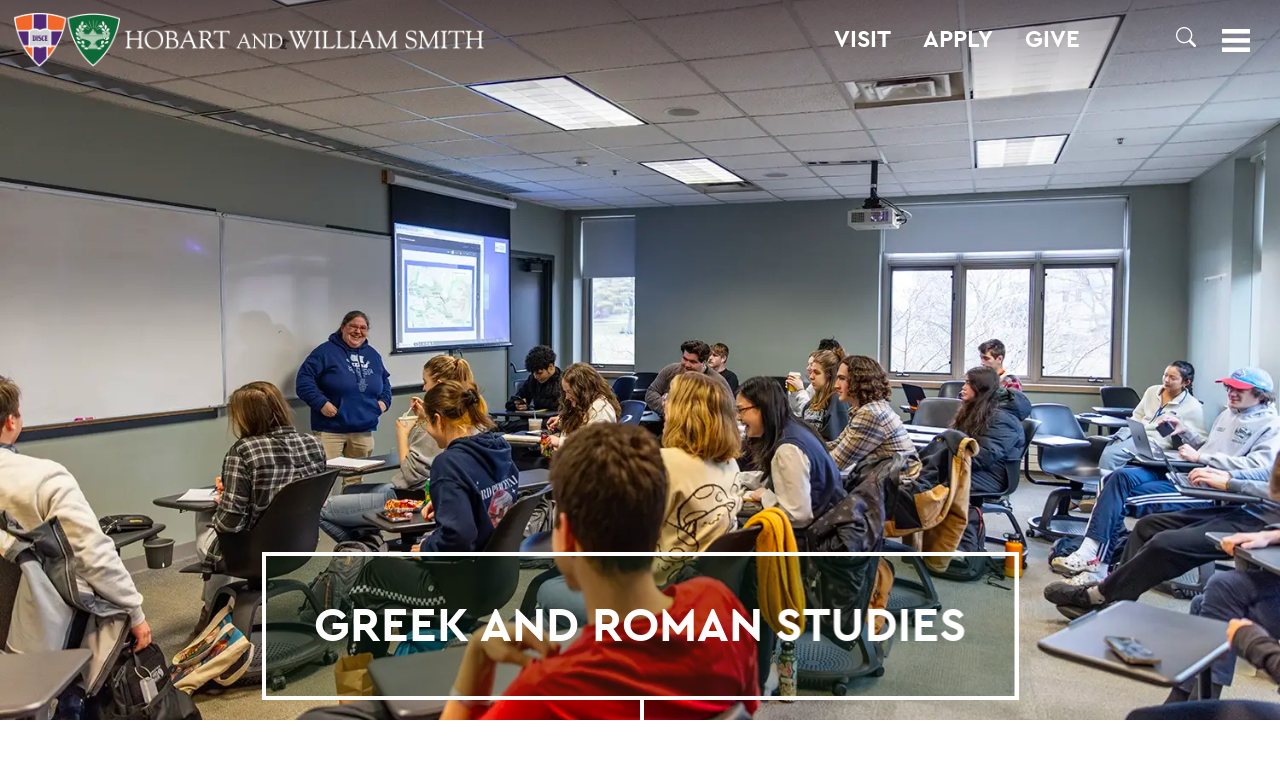

--- FILE ---
content_type: text/html; charset=utf-8
request_url: https://www2.hws.edu/academics/classics/default.aspx
body_size: 15082
content:
<!DOCTYPE HTML><html lang="en"><head><meta charset="UTF-8"><meta http-equiv="x-ua-compatible" content="ie=edge"><meta name="viewport" content="width=device-width, height=device-height, initial-scale=1, user-scalable=0"><title>Greek and Roman Studies | Academics | Hobart and William Smith</title><link rel="canonical" href="https://www.hws.edu/academics/classics/default.aspx"><meta name="Description" content="The Greek and Roman Studies department explores all aspects of the languages and cultures of ancient Greece and Rome, and so much more. Visit us to learn about the program!"><meta name="Keywords" content="greek and roman studies, greek, latin, roman studies, classics, classics program"><!-- OU Search Ignore Start Here --><link rel='stylesheet' href='/_resources/css/normalize.css' type='text/css' media='all' />
<link rel='stylesheet' href='/_resources/css/style.css?v=20210908.2' type='text/css' media='all' />
<script src="/_resources/js/3.5.1/jquery.min.js"></script>
<script src='/_resources/js/jquery-migrate.min.js'></script>
<link rel="stylesheet" href="/_resources/css/lc_lightbox.css" />
<link rel="stylesheet" href="/_resources/skins/minimal.css" />
<link rel="stylesheet" href="/_resources/css/oustyles.css">
<link rel="stylesheet" href="/_resources/css/bootstrap-grid.min.css" />


<link href="https://www.hws.edu/ou-alerts/alerts-config.alerts.css?v=2.1-20220728021614" rel="stylesheet"><!-- OU Search Ignore End Here --><meta property="og:image" content="https://www.hws.edu/images/academics/program-thumbnails/classics-academic.webp"><meta property="og:image:alt" content="Hobart and William Smith Colleges logo"><meta property="og:title" content="Greek and Roman Studies | Academics | Hobart and William Smith"><meta property="og:url" content="https://www.hws.edu/academics/classics/default.aspx"><meta property="og:description" content="The Greek and Roman Studies department explores all aspects of the languages and cultures of ancient Greece and Rome, and so much more. Visit us to learn about the program!"><meta property="og:type" content=""><meta property="og:updated_time" content="2024-10-16T12:36:42.973303441-07:00"><meta name="twitter:card" content="summary_large_image"><meta name="twitter:url" content="https://www.hws.edu/academics/classics/default.aspx"><meta name="twitter:title" content="Greek and Roman Studies | Academics | Hobart and William Smith"><meta name="twitter:description" content="The Greek and Roman Studies department explores all aspects of the languages and cultures of ancient Greece and Rome, and so much more. Visit us to learn about the program!"></head><body><!-- OU Search Ignore Start Here -->	<script>
			document.body.classList.add("preload");		
		</script>
		
		<svg xmlns="http://www.w3.org/2000/svg" style="display: none;">
			
			<symbol id="icon-facebook" viewBox="0 0 12 24">
				<path d="M3,8H0v4H3V24H8V12h3.64L12,8H8V6.33C8,5.38,8.19,5,9.11,5H12V0H8.19C4.6,0,3,1.58,3,4.61Z"/>
			</symbol>
			
			<symbol id="icon-youtube" viewBox="0 0 24 18">
				<path d="M19.61.18C16-.06,8-.06,4.39.18.49.45,0,2.8,0,9s.48,8.55,4.39,8.82c3.6.24,11.62.24,15.22,0C23.51,17.55,24,15.2,24,9S23.52.45,19.61.18ZM9,13V5l8,4Z"/>
			</symbol>
			
			<symbol id="icon-twitter" viewBox="0 0 24 19.5">
				<path d="M18.244 2.25h3.308l-7.227 8.26 8.502 11.24H16.17l-5.214-6.817L4.99 21.75H1.68l7.73-8.835L1.254 2.25H8.08l4.713 6.231zm-1.161 17.52h1.833L7.084 4.126H5.117z"/>
			</symbol>
			
			<symbol id="icon-linkedin" viewBox="0 0 24 24">
				<path d="M19,0H5A5,5,0,0,0,0,5V19a5,5,0,0,0,5,5H19a5,5,0,0,0,5-5V5A5,5,0,0,0,19,0ZM8,19H5V8H8ZM6.5,6.73A1.77,1.77,0,1,1,8.25,5,1.75,1.75,0,0,1,6.5,6.73ZM20,19H17V13.4c0-3.37-4-3.12-4,0V19H10V8h3V9.77c1.4-2.59,7-2.78,7,2.47Z"/>
			</symbol>
			
			<symbol id="icon-instagram" viewBox="0 0 24 24">
				<path d="M12,2.16c3.2,0,3.58,0,4.85.07,3.25.15,4.77,1.69,4.92,4.92.06,1.27.07,1.65.07,4.85s0,3.59-.07,4.85c-.15,3.23-1.66,4.77-4.92,4.92-1.27.06-1.64.07-4.85.07s-3.58,0-4.85-.07c-3.26-.15-4.77-1.7-4.92-4.92-.06-1.27-.07-1.64-.07-4.85s0-3.58.07-4.85C2.38,3.92,3.9,2.38,7.15,2.23,8.42,2.18,8.8,2.16,12,2.16ZM12,0C8.74,0,8.33,0,7.05.07c-4.35.2-6.78,2.62-7,7C0,8.33,0,8.74,0,12S0,15.67.07,17c.2,4.36,2.62,6.78,7,7C8.33,24,8.74,24,12,24s3.67,0,4.95-.07c4.35-.2,6.78-2.62,7-7C24,15.67,24,15.26,24,12s0-3.67-.07-4.95c-.2-4.35-2.62-6.78-7-7C15.67,0,15.26,0,12,0Zm0,5.84A6.16,6.16,0,1,0,18.16,12,6.16,6.16,0,0,0,12,5.84ZM12,16a4,4,0,1,1,4-4A4,4,0,0,1,12,16ZM18.41,4.15a1.44,1.44,0,1,0,1.43,1.44A1.44,1.44,0,0,0,18.41,4.15Z"/>
			</symbol>
			
			<symbol id="icon-tiktok" viewBox="0 0 16 16">
				<path d="M9 0h1.98c.144.715.54 1.617 1.235 2.512C12.895 3.389 13.797 4 15 4v2c-1.753 0-3.07-.814-4-1.829V11a5 5 0 1 1-5-5v2a3 3 0 1 0 3 3V0Z"/>
			</symbol>
			
			<symbol id="icon-search" viewBox="0 0 16 16">
				<path d="M11.742 10.344a6.5 6.5 0 1 0-1.397 1.398h-.001q.044.06.098.115l3.85 3.85a1 1 0 0 0 1.415-1.414l-3.85-3.85a1 1 0 0 0-.115-.1zM12 6.5a5.5 5.5 0 1 1-11 0 5.5 5.5 0 0 1 11 0"/>
			</symbol>
			
		</svg><!-- OU Search Ignore End Here --><div id="page" class=""><!-- OU Search Ignore Start Here --><header id="masthead">
   <div class="banner">
      <h1 id="logo"><a href="/default.aspx"><span class="logo"><img src="/_resources/images/hws-logo-dark.png" alt="Hobart and William Smith Colleges logo"></span><span class="label">Hobart and William Smith Colleges</span></a></h1>
      <nav id="menu">
         <h2><a class="toggle" href="#menu"><span class="icon"><svg id="icon-menu" viewBox="0 0 24 20">
                     <rect id="menu-rect-1" y="16" width="24" height="4"></rect>
                     <rect id="menu-rect-2" y="8" width="24" height="4"></rect>
                     <rect id="menu-rect-3" width="24" height="4"></rect></svg></span><span class="label">Menu</span></a></h2>
         <div id="menus-container">
            <ul id="header-ctas">
               <li><a href="/admissions/visit/">Visit</a></li>
               <li><a href="/admissions/apply/default.aspx">Apply</a></li>
               <li><a href="https://www.givecampus.com/campaigns/10855/donations/new">Give</a></li>
               <li><a href=""></a></li>
               <li><a href=""></a></li>
               <li>
                  <h3><a class="search-toggle" style="border-radius:25px;"><span class="icon"><svg style="max-width:20px; max-height:20px;" id="icon-search2">
                              <use href="#icon-search"></use></svg></span><span class="label"></span></a></h3>
               </li>
            </ul>
            <div id="search-menu" class="collapse">
               <form id="searchForm" method="get" action="/search/default.aspx"><label for="search">What can we help you find?</label><input type="search" name="ousearchq" id="ousearchq" value="" placeholder="What can we help you find?"><input type="submit" name="submit" value="Submit"></form>
            </div>
            <div id="main-menu">
               <ul id="prospects-menu">
                  <li id="abouthws"><a href="#abouthws" class="unfold">About HWS</a><ul>
                        <li style="margin-top: 10px;"><a href="/about/default.aspx">About Home</a></li>
                        <li><a href="/campus-maps.aspx">Campus Map</a></li>
                        <li><a href="/about/#mission">Mission</a></li>
                        <li><a href="/about/history/default.aspx">History</a></li>
                        <li><a href="/about/dei/default.aspx">Belonging, Diversity &amp; Equity</a></li>
                        <li><a href="/centers/default.aspx">HWS Centers</a></li>
                        <li><a href="/about/geneva.aspx">Geneva &amp; the Finger Lakes</a></li>
                        <li><a href="/about/leadership.aspx">HWS Leadership</a></li>
                        <li><a href="/offices/default.aspx">Offices/Administration</a></li>
                     </ul>
                  </li>
                  <li id="academics"><a href="#academics" class="unfold">Academics</a><ul>
                        <li><a href="/academics/default.aspx">Academics Home</a></li>
                        <li><a href="/academics/academic-programs.aspx">Majors &amp; Minors; Pre-Professional &amp; Graduate Programs</a></li>
                        <li><a href="/academics/curriculum.aspx">Curriculum</a></li>
                        <li><a href="/offices/oafa/advising/default.aspx">Advising</a></li>
                        <li><a href="/centers/career-services/default.aspx">Career Services</a></li>
                        <li><a href="/academics/faculty.aspx">Faculty</a></li>
                        <li><a href="/centers/global-education/default.aspx">Global Education</a></li>
                        <li><a href="/offices/deans/default.aspx">HWS Deans' Offices</a></li>
                        <li><a href="/academics/research.aspx">Research and Honors</a></li>
                        <li><a href="/centers/default.aspx">Experiential Education</a></li>
                     </ul>
                  </li>
                  <li id="admissions"><a href="#admissions" class="unfold">Admissions</a><ul>
                        <li><a href="/admissions/default.aspx">Admissions Home</a></li>
                        <li><a href="/admissions/admitted-students/default.aspx">Admitted Student Resources</a></li>
                        <li><a href="/admissions/apply/default.aspx">Apply</a></li>
                        <li><a href="/admissions/visit/">Visit Campus</a></li>
                        <li><a href="/admissions/virtual-visit.aspx">Virtual Visit</a></li>
                        <li><a href="/admissions/request-information.aspx">Request Info Students</a></li>
                        <li><a href="https://apply.hws.edu/register/parent_rfi">Request Info Parents</a></li>
                        <li><a href="/admissions/tuition-scholarships-and-aid/">Financial Aid &amp; Scholarships</a></li>
                        <li><a href="/admissions/staff.aspx">Admissions Team/Contact</a></li>
                     </ul>
                  </li>
                  <li id="athletics"><a href="#athletics" class="unfold">Athletics</a><ul>
                        <li><a href="/athletics.aspx">About Athletics</a></li>
                        <li><a href="/hobart-hockey-2025-champions.aspx">Three-peat! Hobart Hockey Wins 2025 National Championship!</a></li>
                        <li><a href="https://www.hwsathletics.com" target="_blank" rel="noopener">HWS Athletics Website</a></li>
                     </ul>
                  </li>
                  <li id="lifeathws"><a href="#lifeathws" class="unfold">Life at HWS</a><ul>
                        <li><a href="/life-at-hws/default.aspx">Life at HWS Home</a></li>
                        <li><a href="/life-at-hws/wellness/default.aspx">Wellness</a></li>
                        <li><a href="/life-at-hws/dining-at-hws.aspx">Dining</a></li>
                        <li><a href="/about/dei/default.aspx">Belonging, Diversity &amp; Equity</a></li>
                        <li><a href="/offices/student-engagement/default.aspx">Student Engagement</a></li>
                        <li><a href="/offices/recreation/default.aspx">Recreation</a></li>
                        <li><a href="/centers/spiritual-engagement/default.aspx">Spiritual Engagement</a></li>
                     </ul>
                  </li>
                  <li id="news"><a href="#news" class="unfold">News</a><ul>
                        <li><a href="/news/default.aspx">News Home</a></li>
                        <li><a href="/photography/default.aspx">This Week in Photos</a></li>
                        <li><a href="/news/calendar.aspx">Events Calendar</a></li>
                        <li><a href="/offices/president/presidents-forum/default.aspx">President's Forum</a></li>
                     </ul>
                  </li>
                  <p>&nbsp;</p>
               </ul>
               <div id="secondary-menus">
                  <ul id="constituents-menu">
                     <li id="campuscommunity"><a href="#campuscommunity" class="unfold">Campus Community</a><ul>
                           <li><a href="/faculty-landing.aspx">Faculty Landing Page</a></li>
                           <li><a href="/staff-landing.aspx">Staff Landing Page</a></li>
                           <li><a href="/student-landing.aspx">Student Landing Page</a></li>
                           <li>&nbsp;</li>
                        </ul>
                     </li>
                     <li id="alumsfriends"><a href="#alumsfriends" class="unfold">Alums &amp; Friends</a><ul>
                           <li><a href="/alum/default.aspx">Alums &amp; Friends Home</a></li>
                           <li><a href="/alum/involved/default.aspx">Get Involved</a></li>
                           <li><a href="/alum/connected.aspx">Stay Connected</a></li>
                           <li><a href="/alum/events/default.aspx">Events</a></li>
                           <li><a href="/alum/reunion/default.aspx">Reunion</a></li>
                           <li><a href="/alum/give.aspx">Ways to Give</a></li>
                           <li><a href="/alum/annual-fund.aspx">Annual Fund</a></li>
                           <li><a href="/news/news-listing.aspx?search_phrase=&amp;category=Alums">News</a></li>
                           <li><a href="/alum/resources.aspx">Resources</a></li>
                           <li><a href="/alum/honors-and-awards.aspx">Awards &amp; Honors</a></li>
                           <li><a href="/alum/2024-trips/default.aspx">Travel Program</a></li>
                           <li><a href="/alum/staff.aspx">Contact Us</a></li>
                        </ul>
                     </li>
                     <li id="parentsfamilies"><a href="#parentsfamilies" class="unfold">Parents &amp; Families</a><ul>
                           <li><a href="/parents-and-families/default.aspx">Parents &amp; Families Home</a></li>
                           <li><a href="https://hws.formstack.com/forms/parent_information">Stay Connected</a></li>
                           <li><a href="/alum/give.aspx">Ways to Give</a></li>
                           <li><a href="/news/news-listing.aspx?search_phrase=&amp;category=Alums">News</a></li>
                           <li><a href="/parents-and-families/default.aspx#resources">Resources for Parents &amp; Families</a></li>
                           <li><a href="/parents-and-families/default.aspx#campusevents">Events</a></li>
                           <li><a href="/catalogue/calendar.aspx">Academic Calendar</a></li>
                        </ul>
                     </li>
                     <li id="activitiesandeventscalendar">
                        <td><a href="/news/calendar.aspx"><span>ACTIVITIES AND EVENTS CALENDAR</span></a></td>
                     </li>
                     <li id="thisweekinphotos">
                        <td><a href="/photography/default.aspx"><span>THIS WEEK IN PHOTOS</span></a></td>
                     </li>
                     <li id="themellyinstituteforbusiness,innovationandleadership">
                        <td><span><a href="/centers/melly-institute/default.aspx">The Melly Institute<br><span style="font-size: 18px;">For Business, Innovation and Leadership</span></a></span></td>
                     </li>
                     <li id="furthertogether:thecampaignforourthirdcentury">
                        <td><a href="/together/default.aspx"><span>Further Together:<br><span style="font-size: 18px;">The Campaign for Our Third Century</span></span></a></td>
                     </li>
                  </ul>
               </div>
            </div>
         </div>
      </nav>
   </div>
</header><!-- OU Search Ignore End Here --><!-- OU Search Ignore Start Here --><!-- Insert google analytics here -->
<!-- Google tag (gtag.js) -->
<script async src="https://www.googletagmanager.com/gtag/js?id=G-1CSYFFGM52"></script>
<script>
  window.dataLayer = window.dataLayer || [];
  function gtag(){dataLayer.push(arguments);}
  gtag('js', new Date());

  gtag('config', 'G-1CSYFFGM52');
</script>

<!-- Google Tag Manager -->
<script>(function(w,d,s,l,i){w[l]=w[l]||[];w[l].push({'gtm.start':
new Date().getTime(),event:'gtm.js'});var f=d.getElementsByTagName(s)[0],
j=d.createElement(s),dl=l!='dataLayer'?'&l='+l:'';j.async=true;j.src=
'https://www.googletagmanager.com/gtm.js?id='+i+dl;f.parentNode.insertBefore(j,f);
})(window,document,'script','dataLayer','GTM-MQNQ23P');</script>
<!-- End Google Tag Manager —><!-- OU Search Ignore End Here --><div id="content"><div style="position:absolute; top:100px;z-index:100;"></div><header class="page-header scheme-green"><div class="hero"><div class="hero-image"><div class="hero-image-interior" style="background-image: url('/images/academics/classics/greek-and-roman-studies-new-header.webp')"><img src="/images/academics/classics/greek-and-roman-studies-mobile-header.webp" alt="greek"></div></div><h2 class="page-title">Greek and Roman Studies</h2></div><div class="gallery strip"><div class="banner featured" style="background-image: url('/academics/classics/clas-photos/subheader2.jpg')"><img src="/academics/classics/clas-photos/subheader-mobile.jpg" alt="Class"></div></div></header><div id="page-menu" class="scheme-green"><a class="unfold" href="#page-menu"><h3>Jump to:</h3></a><ul><li class="current"><h4><a href="/academics/classics/">Greek and Roman Studies</a></h4><ul><!-- OU Search Ignore Start Here --><li><a href="/academics/classics/faculty.aspx">Faculty Directory</a></li> 
<li><a href="/catalogue/classics.aspx">Curriculum </a></li> 
<li><a href="/academics/classics/default.aspx#student-spotlight">Student Spotlight </a></li> 
<li><a href="/academics/classics/default.aspx#honors-and-research">Honors and Research </a></li> 
<li><a href="/academics/classics/default.aspx#experiential-education">Experiential Education </a></li> 
<li><a href="/academics/classics/default.aspx#global-education">Global Education </a></li> 
<li><a href="/academics/classics/default.aspx#courses">Courses</a></li> 
<li><a href="/academics/classics/default.aspx#alum-impact">Alum Impact </a></li> 
<!-- OU Search Ignore End Here --></ul></li><li class="subpages"></li><li><h4 data-name="default.aspx">Back to:</h4><ul><li><a href="https://www.hws.edu/">Home</a></li><li><a href="https://www.hws.edu/academics/">Academics</a></li><li class="current">Greek and Roman Studies</li></ul></li></ul></div><div class="content scheme-green"><div class="content-interior">
<h3>connecting past to present</h3>
<p style="font-weight: 400;">Explore all aspects of culture and languages of ancient Greece and Rome, their interaction with the rest of the Mediterranean world and their influence today by majoring or minoring in Greek and Roman Studies, Classics, Greek or Latin. You’ll have multiple chances to take courses in the history, learn Greek or Latin and gain insight both about antiquity and about the world in which we live.</p>

<div class="ctas">
<a href="/news/listing/academic-departments/classics.aspx" class="cta">Greek and Roman Studies News</a>
</div>
	
</div></div>
<p>&nbsp;</p><section id="" class="article scheme-purple">
<p><a id="student-spotlight"></a></p>
<div class="content"><h3><span class="kicker">Student Spotlight</span>Shaan Vernenkar '25</h3><div class="content-interior">
<figure class="img float"><img src="/images/academics/classics/vernenkar-shaan-insert.webp" alt="" width=""></figure>
<h4 style="font-weight: 400;"><strong>majors: <em>Greek and Roman Studies, Anthropology</em><br></strong></h4>
<p style="font-weight: 400;"><span>“The Greek and Roman Studies Department at HWS has been a wonderfully close-knit and supportive community that has truly emphasized the importance of an inclusive and interdisciplinary examination of the classical world. Through courses like “Cicero’s Letters and the Fall of the Roman Republic” and “Power, Politics, and Rhetoric in Democratic Athens,” I’ve learned effective leadership, analysis</span><span>, and writing skills from figures of the past and gained a strong foundation applicable to linguistics, political science and history unlike any other.&nbsp;Associate Professor of Greek and Roman Studies James Capreedy has fueled my interests and answered many questions.”</span></p>
</div><td colspan="4" data-name="news-component" data-type="component">&nbsp;</td></div>
</section>
<section id="" class="splash scheme-orange">

	<header>
		<div class="hero">
			<div class="call"><span class="kicker"></span><span>Honors</span></div>
			<div class="hero-image">
				<div class="hero-image-interior" style="background-image: url('/academics/classics/clas-photos/classics-honor-society.webp');"><img src="/academics/classics/clas-photos/classics-honor-society-mobile.webp" alt="Honors"></div>
			</div>
			<h2 class="response">And Research</h2>
		</div>
		<div class="gallery strip">&nbsp;</div>
	</header>

<p><a id="honors-and-research"></a></p>
<div class="content"><div class="content-interior">
<p style="font-weight: 400;">Greek and Roman Studies students looking to engage more in their work can study and complete Honors and research projects in their chosen topic with the guidance of a faculty mentor.</p>
<p style="font-weight: 400;">Past examples of Honors projects include:</p>
<ul>
<li><strong>Deirdre O’Malley ’22</strong>:<em> </em>Of Love and Monsters: Gender and Citizenship in Euripides’ Hippolytos<br><em>Leah Himmelhoch, Adviser</em></li>
<li><strong>Elizabeth M. Fajardo ’20: </strong>Roman Red Sea Trade:<span> </span>An Analysis of Trade in the First and Second Centuries C. E.<br><em>James Capreedy, Adviser</em></li>
<li><strong>Nicholas J. Haydon ’19</strong>: Leadership in Ancient Sparta<br><em>James Capreedy, Adviser</em></li>
</ul>
</div><td colspan="4" data-name="news-component" data-type="component">

<div class="ctas">
<a href="/academics/research.aspx" class="cta">Learn More About Undergraduate Research </a><a href="https://www.etasigmaphi.org/" class="cta">Honorary Society – Eta Pi Chapter</a>
</div>
	
</td></div>
</section>
<section id="" class="article scheme-green">
<p><a id="experiential-education"></a></p>
<div class="content"><h3><span class="kicker">Experiential Education</span>Get Involved</h3><div class="content-interior">
<figure class="img float"><img src="/academics/classics/clas-photos/classics-group.webp" alt="classics" width=""></figure>
<p style="font-weight: 400;">Explore immigration policy shifts at the Intercultural Affairs Center or learn about job opportunities with the Salisbury Center for Career, Professional and Experiential Education.</p>
<p style="font-weight: 400;">At Hobart and William Smith, learning goes beyond textbooks and classrooms. You’ll gain high-impact practical experience that deepens learning and opens doors.</p>
</div><td colspan="4" data-name="news-component" data-type="component">

<div class="ctas">
<a href="/centers/default.aspx" class="cta">Explore and Experience at the HWS Centers </a>
</div>
	 
</td></div>
<br>
<div class="content"><h3>GRADUATE WITH LEADERSHIP DISTINCTION</h3><div class="content-interior">
<p>Amplify your Greek and Roman Studies degree with the skills, knowledge and ethical foundation needed to be a leader in the 21st century. In partnership with the Centennial Center for Leadership, Entrepreneurship and Innovation, our department offers the opportunity to engage in leadership development that culminates in a <span>degree with leadership</span> distinction and provides a competitive edge when applying to internships, jobs and graduate or professional school.</p>
<p>To graduate with leadership distinction, you will complete a series of foundational, action-oriented and reflective milestones within the Greek and Roman Studies and Leadership curriculum. We encourage you to begin your leadership journey as early as your second semester on campus.</p>
</div><td colspan="4" data-name="news-component" data-type="component">

<div class="ctas">
<a href="https://www.hws.edu/centers/centennial-center/degree-with-leadership-distinction.aspx" class="cta">Learn More</a>
</div>
	 
</td></div>
</section>
<section id="" class="window scheme-purple">
<p><a id="global-education"></a></p>
<div class="intro-image" style="background-image:url('/academics/classics/clas-photos/classics-abroad.webp')"><img src="/academics/classics/clas-photos/classics-abroad.webp" alt="$intro-image[2]/descendant::img/@alt"></div>
<div class="content"><h3>No Borders:<span class="subtitle">Global Education</span></h3><div class="content-interior">
<p style="font-weight: 400;">Study Roman politics in England or Greek art in Denmark.</p>
<p style="font-weight: 400;"><span>Wherever you go, our top-ranked global education program will allow you to apply classroom knowledge, develop cultural understanding and build global connections that expand your personal capacity and sense of purpose.</span></p>


<div class="ctas">
<a href="/academics/classics/study-abroad.aspx" class="cta">Study Abroad Options</a>
</div>
	 
</div></div>
<div class="outro-image" style="background-image:url('/academics/classics/clas-photos/classics-abroad2.webp')"><img src="/academics/classics/clas-photos/classics-abroad2.webp" alt="classics "></div>
</section>
<section id="" class="pennant scheme-orange"><a id="courses"></a><br>
<header><ul class="gallery bar"><li class="image" style="background-image: url('/academics/classics/clas-photos/student-writing.jpg');"><img src="/academics/classics/clas-photos/student-writing.jpg" alt="Classics Courses 2 "></li><li class="image featured" style="background-image: url('/academics/classics/clas-photos/clas-courses2-sized.jpg');"><img src="/academics/classics/clas-photos/clas-courses2-sized.jpg" alt="Classics Course 1 "></li><li class="image featured" style="background-image: url('/academics/classics/clas-photos/clas-courses3-sized.jpeg');"><img src="/academics/classics/clas-photos/clas-courses3-sized.jpeg" alt="Himmelhoch Class"></li><li class="image" style="background-image: url('/academics/classics/clas-photos/clas-courses4-sized.jpeg');"><img src="/academics/classics/clas-photos/clas-courses4-sized.jpeg" alt="Classics Courses 4"></li></ul><div class="strip"><div class="banner featured"><h3>Greek and Roman Studies Courses</h3></div></div></header>
<div class="content"><div class="content-interior">
<p>Build your understanding of the ancient Greek and Roman worlds and what their legacies mean today. Students looking for a larger language component to their studies can major or minor in Greek or Latin.</p>
<h4 style="font-weight: 400;"><strong>CLAS 209 - Alexander the Great</strong></h4>
<p>Study the man Alexander and the legacy he left behind. Alexander and his achievements offer many problems and scholars and enthusiasts have presented a multitude of interpretations.&nbsp;</p>
<h4 style="font-weight: 400;"><strong>CLAS 230 - Gender and Sexuality in Antiquity</strong></h4>
<p>Ancient Greek and Roman literature were powerful forces in shaping attitudes toward and expectations for men and women that have continued into the 21st century.</p>
<h4 style="font-weight: 400;"><strong>CLAS 295 - Power, Politics, and Rhetoric in Democratic Athens&nbsp; </strong></h4>
<p style="font-weight: 400;">Whether it was convincing a state to support a war, mocking leadership, or convincing a jury, arguments, disagreements, and public discourse lay at the heart of the ancient Athenian democracy.</p>
<h4 style="font-weight: 400;"><strong>GRE 205 – The Greek New Testament</strong></h4>
<p style="font-weight: 400;">Read one of the canonical gospels in the original Greek and the other three in English translation.</p>
<h4>LAT 238 - Latin Epic (Vergil Or Ovid)</h4>
<p style="font-weight: 400;">This course is a careful reading in Latin of a significant portion of the Aeneid or the Metamorphoses, with the entire poem read in English, to enable students to appreciate the poetry and Vergil's or Ovid's presentation of Augustan Rome against the background of its historical and literary heritage.</p>
<h4>affiliated programs</h4>
<ul>
<li><a href="/academics/politics/default.aspx">Politics: Concentration in Ancient and Contemporary Democracy</a></li>
<li><a href="/academics/critical-museum-studies/default.aspx">Critical Museum Studies</a></li>
<li><a href="/academics/anthropology/default.aspx">Anthropology</a></li>
<li><a href="/academics/religious-studies/default.aspx">Religious Studies</a></li>
<li><a href="/academics/gender-sexuality-and-intersectional-justice/default.aspx">Gender, Sexuality, and Intersectional Justice (GSIJ)</a></li>
<li><a href="/academics/art-history/default.aspx">Art History</a></li>
</ul>
</div><td colspan="4" data-name="news-component" data-type="component">

<div class="ctas">
<a href="/catalogue/classics.aspx" class="cta">Greek and Roman Studies Courses and Curriculum</a><a href="/academics/classics/faculty.aspx" class="cta">Greek and Roman Studies Faculty Directory </a>
</div>
	 
</td></div>
</section>
<p>&nbsp;</p>
<section id="" class="article scheme-green">
<p><a id="alum-impact"></a></p>
<div class="content"><h3><span class="kicker">Alum Impact</span>Inspiring Confidence</h3><div class="content-interior">
<h4>
<figure class="img float"><img src="/images/academics/classics/cameron-miguel-classics-alum-impact.webp" alt="Cameron " width=""></figure> 
 cameron miguel '22<br><em>Graduate Student at university of california los angeles classics phd program</em></h4>
<p style="font-weight: 400;">"My advisors and my professors in the Classics and Political Science Departments gave me the much-needed encouragement to apply to grad school when I didn't have the confidence to throw my hat in the ring."</p>


<div class="ctas">
<a href="/alum/recent-grads/default.aspx" class="cta">Meet More Recent Grads </a>
</div>
	 

<h4>Companies That Employ Our graduates</h4>
<ul>
<li>Calvary Episcopal Church</li>
<li>El Paso Independent School District</li>
<li>Frontier Communications</li>
<li>The Kent School</li>
<li>Off the Wharf LLC</li>
<li>Proctor Academy</li>
<li><span style="font-weight: 400;">The Revolving Museum</span></li>
</ul>
<h4>universities where our graduates are studying</h4>
<ul>
<li>New York Law School</li>
<li>Ph.D. Program in Physics at Ole Miss</li>
<li>Ph.D. Program in Ancient History at University of California Berkely</li>
<li>St. John Fisher University&nbsp;</li>
<li>SUNY Upstate Medical University</li>
<li>Syracuse University</li>
<li>Texas A&amp;M</li>
<li>University of California at Riverside</li>
<li>University of Missouri</li>
<li>Washington University in St. Louis&nbsp;</li>
</ul>
</div></div>
</section></div><!-- OU Search Ignore Start Here --><footer id="colophon">
   <div class="banner">
      <h2><span class="logo"><img src="/_resources/images/hws-logo-light-sm2.png" alt="/_resources/images/hws-logo-light-sm2.png"></span><span class="label">/_resources/images/hws-logo-light-sm2.png</span></h2>
      <div class="address"><span><span id="directedit">©</span>2026 Hobart and William Smith Colleges</span><span>Geneva, NY 14456</span><span>(315) 781-3000</span></div>
      <div class="ctas"><a class="cta toggle-contrast" href="#contrast-message"><span class="contrast-standard">High-contrast</span><span class="contrast-high">Standard contrast</span> version</a></div>
      <div class="links">
         <ul class="legal-menu">
            <li><a href="/non-discrimination-statement-and-policy.aspx">Non-Discrimination Statement</a></li>
            <li><a href="/ada.aspx">ADA Compliance</a></li>
            <li><a href="/privacy-policy.aspx">Privacy Policy</a></li>
            <li style="padding-top:8px;">
               <div id="google_translate_element"></div>
            </li>
         </ul>
         <ul class="contact-menu">
            <li><a href="/campus-maps.aspx">Campus Map</a></li>
            <li><a href="/contact.aspx">Contact the Colleges</a></li>
            <li><a href="/offices/hr/employment-opportunities/default.aspx">Employment</a></li>
         </ul>
         <ul class="social-menu">
            <li><a href="https://www.facebook.com/hwscolleges"><span class="icon"><svg>
                        <use xmlns:xlink="https://www.w3.org/1999/xlink" xlink:href="#icon-facebook"></use></svg></span><span class="label">HWS on Facebook</span></a></li>
            <li><a href="https://twitter.com/hwscolleges"><span class="icon"><svg>
                        <use xmlns:xlink="https://www.w3.org/1999/xlink" xlink:href="#icon-twitter"></use></svg></span><span class="label">HWS on Twitter</span></a></li>
            <li><a href="https://www.instagram.com/hwscolleges"><span class="icon"><svg>
                        <use xmlns:xlink="https://www.w3.org/1999/xlink" xlink:href="#icon-instagram"></use></svg></span><span class="label">HWS on Instagram</span></a></li>
            <li><a href="https://www.youtube.com/c/hobartandwilliamsmith"><span class="icon"><svg>
                        <use xmlns:xlink="https://www.w3.org/1999/xlink" xlink:href="#icon-youtube"></use></svg></span><span class="label">HWS on YouTube</span></a></li>
            <li><a href="https://www.linkedin.com/school/27705"><span class="icon"><svg>
                        <use xmlns:xlink="https://www.w3.org/1999/xlink" xlink:href="#icon-linkedin"></use></svg></span><span class="label">HWS on LinkedIn</span></a></li>
            <li><a href="https://tiktok.com/@hwscolleges"><span class="icon"><svg>
                        <use xmlns:xlink="https://www.w3.org/1999/xlink" xlink:href="#icon-tiktok"></use></svg></span><span class="label">HWS on TikTok</span></a></li>
         </ul>
      </div>
   </div>
</footer><!-- OU Search Ignore End Here --></div><!-- OU Search Ignore Start Here --><script>

	const sections = document.getElementsByClassName("content");
	for (section of sections) {
		section.classList.add("preseen");
	}
	const bars = document.getElementsByClassName("bar");
	for (bar of bars) {
		bar.classList.add("preseen");
	}
	const heroes = document.getElementsByClassName("hero");
	for (hero of heroes) {
		hero.classList.add("preseen");
	}

</script>
<script src='/_resources/js/jquery.waypoints.min.js?ver=20210628'></script>
<script src="/_resources/js/lc_lightbox.lite.js"></script>
<script src="/_resources/lib/AlloyFinger/alloy_finger.min.js"></script>
<script src='/_resources/js/functions.js?ver=20210813.3'></script>
<script async="async" src=https://apply.hws.edu/ping>/**/</script>

<script>
	$(document).ready(function(e) {

		// live handler
		lc_lightbox('.photo a', {
			wrap_class: 'lcl_fade_oc',
			gallery : true,	
			thumb_attr: 'data-lcl-thumb', 

			skin: 'minimal',
			radius: 0,
			padding	: 0,
			border_w: 0,
		});	

	});
</script>
<script>
	$('a.search-toggle').click(function(event) {
		var element = document.getElementById("search-menu");
		element.classList.toggle("collapse");
		(this).classList.toggle("si-active");
	});
</script>
<script type="text/javascript">
    function googleTranslateElementInit() {
        new google.translate.TranslateElement({
            pageLanguage: 'en',
            includedLanguages: 'es,fr,de,it,ko,ja,zh-CN,zh-TW,vi,hi,ar', // Add specific languages if needed
            layout: google.translate.TranslateElement.InlineLayout.SIMPLE,
    multilanguagePage: true, autoDisplay: false,
}, 'google_translate_element');
    }
</script>
<script type="text/javascript" src="//translate.google.com/translate_a/element.js?cb=googleTranslateElementInit"></script>
<script src="https://www.hws.edu/ou-alerts/alerts-config.alerts.js?v=2.1-20220728021614"></script>
<script>
	// archive alert processing
	if (document.getElementById(ouEmergencyAlerts.archivedAlertDivId)) {
		ouEmergencyAlerts.loadAlertFeed("processAlertFeedForArchivePage", "activeAlertFeed", "archiveActiveAlertHeading");  
		setTimeout(function() {
			ouEmergencyAlerts.loadAlertFeed("processAlertFeedForArchivePage", "archiveAlertFeed", "archiveAlertHeading");
		}, 200);
	}
	// active alert processing
	ouEmergencyAlerts.determineActiveAlertOutput();
</script><script type="text/template" id="oualerts-active-announcement">
<div id="oualerts-active-alert-display" class="oualerts-notify oualerts-notify-announcement oualerts-top oualerts-top-fixed ouAlertsFadeInDown oualerts-animated-fast">
	<div class="oualerts-notify-body">
		{% if (o.showDate) { %}
		<div class="oualerts-notify-date">{%=ouEmergencyAlerts.alertDateFormat("F d, Y h:i A",o.pubDate)%}</div>
		{% } %}
		<h3 class="oualerts-notify-title">
			
			{%=o.title%}
		</h3>
		{% if (o.subtitle) { %}
		<p class="oualerts-notify-subtitle"><strong>{%=o.subtitle %}</strong></p>
		{% } %}
		{% if (o.description) { %}
		<p class="oualerts-notify-msg">{%=o.description %}
			{% } %}
			{% if (o.guid) { %}
			<br>
			<a href="{%=o.guid %}" class="oualerts-notify-link">Read More...</a>
			{% } %}
			{% if (o.description) { %}
		</p>
		{% } %}
		<p class="oualerts-notify-footer">
			<button class="oualerts-close-button" id="oualerts-close-button">Close</button>
		</p>
	</div>
</div>
</script>

<script type="text/template" id="oualerts-active-warning">

<!DOCTYPE html PUBLIC "-//W3C//DTD XHTML 1.0 Transitional//EN" "http://www.w3.org/TR/xhtml1/DTD/xhtml1-transitional.dtd">
<html xmlns="http://www.w3.org/1999/xhtml"  lang="en">
<head>
<meta https-equiv="Content-Type" content="text/html; charset=iso-8859-1" />
<meta name="keywords" content="Upstate NY Liberal Arts, Hobart and William Smith Colleges, Hobart and William Smith, Hobart, Hobart College, William Smith, William Smith College, HWS, Geneva, NY, New York, College, Liberal, Arts, Liberal Arts, Upstate New York, Finger Lakes, Engineering, Universities, Colleges, Education, Higher Education, Undergraduate, Admissions, Statesmen, Herons, Global Education, Civic Engagement, Public Service, Internships, Guided Exploration, Campus Map, Virtual Tour, MAT, Master of Arts in Teaching,Fisher Center, FLI, Finger Lakes Institute, Seneca Lake, residential, undergraduate research, small class size, first-year seminar, Aesthetics, Africana Studies, African-American Studies, African Studies, American Studies, Anthropology/Anthropology and Sociology, Architectural Studies, Art: Art History, Art: Studio Art, Arts and Education, Asian Languages and Cultures, Biochemistry, Biology, Chemistry, Child Advocacy, Classical Studies, Classics, Cognition, Logic and Language, Comparative Literature, Concentration in French, Computer Science, Critical Social Studies, Dance, Development Studies, Economics, Education, English, Environmental Studies, European Studies, French and Francophone Studies, Geoscience, German Area Studies, The Good Society, Greek, Health Professions, History, Holocaust Studies, Individual Studies, International Relations, Latin, Latin American Studies, Law and Society, Lesbian, Gay and Bisexual Studies, Mathematics, Media and Society, Men's Studies, Music, Peace Studies, Peer Education in Human Relations, Philosophy, Physics, Political Science, Psychology, Public Policy Studies, Public Service, Religious Studies, Russian History and Society, Russian Language and Culture, The Sacred in Cross-Cultural Perspective, Sociology, Spanish and Hispanic Studies, Theatre, Urban Studies, Women's Studies, Writing Colleagues, Writing and Rhetoric" />
<meta name="description" content="Hobart and William Smith Colleges are a student-centered learning environment, globally focused, grounded in the values of equity and service, developing citizens who will lead in the 21st century." />

<title></title>

</head>
<body>

<a id="de" rel="nofollow" href="https://a.cms.omniupdate.com/11/?skin=oucampus&amp;account=hws&amp;site=www&amp;action=de&amp;path=/ou-alerts/alerts-config.pcf">&#169;</a></body>
</html>

</script>

<script type="text/template" id="oualerts-active-emergency">

<!DOCTYPE html PUBLIC "-//W3C//DTD XHTML 1.0 Transitional//EN" "http://www.w3.org/TR/xhtml1/DTD/xhtml1-transitional.dtd">
<html xmlns="http://www.w3.org/1999/xhtml"  lang="en">
<head>
<meta https-equiv="Content-Type" content="text/html; charset=iso-8859-1" />
<meta name="keywords" content="Upstate NY Liberal Arts, Hobart and William Smith Colleges, Hobart and William Smith, Hobart, Hobart College, William Smith, William Smith College, HWS, Geneva, NY, New York, College, Liberal, Arts, Liberal Arts, Upstate New York, Finger Lakes, Engineering, Universities, Colleges, Education, Higher Education, Undergraduate, Admissions, Statesmen, Herons, Global Education, Civic Engagement, Public Service, Internships, Guided Exploration, Campus Map, Virtual Tour, MAT, Master of Arts in Teaching,Fisher Center, FLI, Finger Lakes Institute, Seneca Lake, residential, undergraduate research, small class size, first-year seminar, Aesthetics, Africana Studies, African-American Studies, African Studies, American Studies, Anthropology/Anthropology and Sociology, Architectural Studies, Art: Art History, Art: Studio Art, Arts and Education, Asian Languages and Cultures, Biochemistry, Biology, Chemistry, Child Advocacy, Classical Studies, Classics, Cognition, Logic and Language, Comparative Literature, Concentration in French, Computer Science, Critical Social Studies, Dance, Development Studies, Economics, Education, English, Environmental Studies, European Studies, French and Francophone Studies, Geoscience, German Area Studies, The Good Society, Greek, Health Professions, History, Holocaust Studies, Individual Studies, International Relations, Latin, Latin American Studies, Law and Society, Lesbian, Gay and Bisexual Studies, Mathematics, Media and Society, Men's Studies, Music, Peace Studies, Peer Education in Human Relations, Philosophy, Physics, Political Science, Psychology, Public Policy Studies, Public Service, Religious Studies, Russian History and Society, Russian Language and Culture, The Sacred in Cross-Cultural Perspective, Sociology, Spanish and Hispanic Studies, Theatre, Urban Studies, Women's Studies, Writing Colleagues, Writing and Rhetoric" />
<meta name="description" content="Hobart and William Smith Colleges are a student-centered learning environment, globally focused, grounded in the values of equity and service, developing citizens who will lead in the 21st century." />

<title></title>

</head>
<body>

</body>
</html>

</script>
<script type="text/template" id="oualerts-archived-template">
{% if (o[0].htmlHeading) { %}
<h2 class="oualerts-archive-main-heading">{%=o[0].htmlHeading %}</h2>
{% } %}
<ul class="oualerts-achive-list">
	{% for (var i=0; o.length > i; i++) { %}
	<li class="oualerts-achive-list-item oualerts-archive-type-{%=o[i].severity%}">
		<div class="oualerts-achive-list-item-inner">
			<h3 class="oualerts-archive-title">{%=o[i].title%}</h3>
			<div class="oualerts-archive-date">{%=ouEmergencyAlerts.alertDateFormat("F d, Y h:i A",o[i].pubDate)%}</div>
			{% if (o[i].subtitle) { %}
			<p class="oualerts-archive-subtitle"><strong>{%=o[i].subtitle %}</strong></p>
			{% } %}
			{% if (o[i].description) { %}
			<p class="oualerts-archive-msg">{%=o[i].description %}
				{% } %}
				{% if (o[i].guid) { %}
				<a href="{%=o[i].guid %}" class="oualerts-archive-link">{%=ouEmergencyAlerts[o[i].severity + "Archive"].readMoreText%}</a>
				{% } %}
				{% if (o[i].description) { %}
			</p>
			{% } %}
			{% if (o[i].updates) { %}
			<h4 class="oualerts-archive-list-update-header">{%=ouEmergencyAlerts[o[i].severity + "Archive"].updateText %}</h4>
			<ul class="oualerts-achive-list-update">
				{% for (var k=0; o[i].updates.length > k; k++) { %}
				<li class="oualerts-achive-list-item-update">
					<div class="oualerts-achive-list-item-update-inner">
						<h5 class="oualerts-archive-title-update">{%=o[i].updates[k].title%}</h5>
						<div class="oualerts-archive-date-update">{%=ouEmergencyAlerts.alertDateFormat("F d, Y h:i A",o[i].updates[k].pubDate)%}</div>
						{% if (o[i].updates[k].subtitle) { %}
						<p class="oualerts-archive-subtitle-update"><strong>{%=o[i].updates[k].subtitle %}</strong></p>
						{% } %}
						{% if (o[i].updates[k].description) { %}
						<p class="oualerts-archive-msg-update">{%=o[i].updates[k].description %}
							{% } %}
							{% if (o[i].updates[k].guid) { %}
							<a href="{%=o[i].updates[k].guid %}" class="oualerts-archive-link-update">{%=ouEmergencyAlerts[o[i].severity + "Archive"].readMoreText%}</a>
							{% } %}
							{% if (o[i].updates[k].description) { %}
						</p>
						{% } %}
					</div>
				</li>
				{% } %}
			</ul>
			{% } %}
		</div>
	</li>
	{% } %}
</ul>
</script>
<!-- OU Search Ignore End Here --><div id="ou-hidden" style="display:none;"><a id="de" rel="nofollow" href="https://a.cms.omniupdate.com/11/?skin=oucampus&amp;account=hws&amp;site=www&amp;action=de&amp;path=/academics/classics/default.pcf">&#169;</a></div><script>
			if(document.getElementById("de") != null && document.getElementById("directedit")) {
				var link = document.getElementById("de").parentNode.innerHTML;
				document.getElementById("de").parentNode.innerHTML = "";
				document.getElementById("directedit").innerHTML = link.replace(/^\s+|\s+$/gm,'');
			}
		</script></body></html>

--- FILE ---
content_type: text/css
request_url: https://www2.hws.edu/_resources/css/oustyles.css
body_size: 850
content:
/*
Implementation Skeleton v3 - 12/6/18
Add styles to overwrite customer CSS, USE WITH CAUTION.
*/

/*news pagination */
ul.pagination li.news-page {
	display:inline;
/* 	padding: 8px 20px; */
	text-decoration: none;
	transition: background-color .3s;
}
ul.pagination li.news-page a {
	position: relative;
	float: left;
	padding: 5px 10px;
	line-height: 1.4;
	text-decoration: none;		
	background-color: #fff;
	border: 1px solid #307347;
	margin-left: -1px;
	color: #454846;
}

ul.pagination{
	display: inline-block;
	padding-left: 0;
	margin: 20px 0;
	border-radius: 0;
}

ul.pagination li.active.news-page a {
	color: #fff;
	background-color: #307347;
	border-color: #307347;
	cursor: default;
}

.photo-nav ul li {
	border: 0px solid #fff;
}

nav.photo-nav {
	max-width: 1232px;
    margin: 0 auto;
   
    padding: 4px;
	color: #454846;
}


.index.list nav ul.pagination li.news-page::after {		
	display: inline;

}

ul.pagination li.active.news-page {
	font-weight: bold;

}

.story-index ul.pagination li.news-page {
	border-width: 0 0 0 0;
}

/*news pagination end */

#colophon .address span#directedit {
	display: inline;
}

#directedit a {
	text-decoration: none;
}

.ou-form .radio label input[type="radio"] {
	margin-right: 5px;
}

.ou-form .checkbox input[type="checkbox"] {
	position: absolute; 
	margin-left: -50px;
}

.ou-form span.help-block {
	font-style: italic;
}

#searchForm label {
	display: none;
}

@media (max-width: 1023px) {
	#menu form#searchForm {
		padding: 24px 16px;
	}

}

@media (min-width: 640px) and (max-width: 1023px) {
	#searchForm input {
		width: calc(100% - 200px);
		display: inline-block;
	}
	#searchForm input[type="submit"] {
		width: 190px;
		margin: 0 0 0 4px;
	}
}

@media (min-width: 800px) {
	#menu.active #searchForm  {
		opacity: 1;
	}
	#searchForm {
		transition-delay: 0s;
	}

	#menu.active #searchForm {
		transition-delay: 1s;
	}

	#searchForm {
		padding: 64px 0 48px 64px;
	}

	#searchForm {
		padding: 64px 64px 48px 64px;
		position: relative;
	}
	#searchForm::after {
		content: '';
		display: block;
		position: absolute;
		top: 0;
		left: 0;
		right: 0;
		height: 4px;
		background: #fff;
		transform: scale(0, 1);
		transform-origin: 0 50%;
		transition: transform .6s;
	}
	#menu.active #searchForm::after {
		transform: scale(1, 1);
		transition-delay: 1.1s;
	}
	#searchForm::before {
		content: '';
		display: block;
		position: absolute;
		left: 0;
		top: 0;
		bottom: 0;
		width: 4px;
		background: #fff;
	}
}

@media (min-width: 1280px) {
	#searchForm input {
		width: calc(100% - 200px);
		display: inline-block;
		vertical-align: top;
	}
	#searchForm input[type="submit"] {
		width: 190px;
		padding-top: 7px;
		padding-bottom: 8px;
		margin: 8px 0 0 4px;
	}
}

span.photographer, section#lcl_descr span, ul.photo-gallery li.photo div.preview-content span.photographer {
	font-style:italic;
	text-transform: uppercase;
}

.scheme-green figcaption {
	background-color:#0b2f19;
}

 .news-item h4 {
        font-size: 24px;
        margin-bottom: 10px;
      }
      .news-item p {
        font-size: 16px;
        line-height: 24px;
        margin-bottom: 10px;
      }



--- FILE ---
content_type: application/javascript
request_url: https://www2.hws.edu/_resources/js/functions.js?ver=20210813.3
body_size: 1189
content:
// Boy Blue
// Javascript functions

function menuSizer() {

	$('.accordion-fold').each(function() {
		$(this).parents('li').removeClass('compressed');
		$(this).height('');
		foldHeight = $(this).height();
		$(this).height(foldHeight);
		$(this).parents('li').addClass('compressed');
	});
	
	$('#menu ul ul').each(function() {
		$(this).parent('li').removeClass('compressed');
		$(this).height('');
		menuHeight = $(this).height();
		$(this).height(menuHeight);
		$(this).parent('li').addClass('compressed');
	});
	
	$('#page-menu > ul').each(function() {
		$('#page-menu').removeClass('compressed');
		$(this).height('');
		menuHeight = $(this).height();
		$(this).height(menuHeight);
		$('#page-menu').addClass('compressed');
	});
	
	$('#news-search form').each(function() {
		$('#news-search').removeClass('compressed');
		$(this).height('');
		menuHeight = $(this).height();
		$(this).height(menuHeight);
		$('#news-search').addClass('compressed');
	});
	
}
	
$(document).ready(function() {

	// alert('heyyyyy');

	//scroll functions
	$.fn.scrollView = function () {
	    return this.each(function () {
	        $('html, body').animate({
	            scrollTop: $(this).offset().top - 96
	        }, 1000);
	    });
	}
	
	var hash = window.location.hash;
	$(hash).scrollView();
		
	$("#page-menu ul a").click(function(event) {
		targetAnchor = $(this).attr('href');
		$(targetAnchor).scrollView();
		if ( $(window).width() >= 1024 ) {
			$(this).closest('#page-menu').addClass('compressed');
		}
	});
	
	// hide and reveal menu
	$('a.toggle').click(function(event) {
		event.preventDefault();
		target = $(this).attr('href');
		$(target).toggleClass('active');
		hashless = target.substr(1)
		$('body').toggleClass('toggle-' + hashless );
	});
	
	// hide and reveal accordion
	$('a.unfold').click(function(event) {
		event.preventDefault();
		target = $(this).attr('href');
		$(target).siblings().not('header').addClass('compressed');
		$(target).toggleClass('compressed');
	});
	
	
	// close something
	$('a.close').click(function(event) {
		event.preventDefault();
		targetDiv = $(this).attr('href');
		$(targetDiv).toggleClass('compressed');
	});
	
	
	// Type to filter topics
	
	$("#filter").on("keyup", function() {
		var value = $(this).val().toLowerCase();
    	$("#filtered li").not('li li').filter(function() {
			$(this).toggle($(this).text().toLowerCase().indexOf(value) > -1)
		});
	});
	
	
	$('#filter-form').submit(function(event) {

		event.preventDefault();
		targetDiv = $(this).attr('action');
		$(targetDiv).scrollView();
		
	});
	
	
	
	
	
	// Hack to deal with Chrome sucking at columns
	function fixChrome() {
		if (navigator.appVersion.indexOf("Chrome/") != -1) {
			
			$('.ctas.wall .cta, .content ul.wall li').css('float', '');
			if ($(window).width() > 1023) {
				$('.ctas.wall .cta').css('float', 'left');
				$('.ctas.wall .cta, ul.wall li').css('display', 'block');		
			}
			
		}
	}
	fixChrome();
	
	
	
	
	
	// Tag spans containing selects
	function addClasses() {
		$('select').parent('span').addClass('select');
		$('img').parent('p').addClass('img');
	}
	addClasses();
	
	
	$('.toggle-contrast').click(function(event) {
		event.preventDefault();
		$('body').toggleClass('contrast');
		if ( $('body').hasClass('contrast') ) {
			alert('You are now viewing the HWS site with increased contrast.');
		} else {
			alert('You are now viewing the HWS site with standard contrast.');
		}
		
	});
	
	
		
		
	// Run on Ajax Complete
	$( document ).ajaxComplete(function( event, request, settings ) {
	
	  addClasses();
	  
	});
	
		
	
	// Run layout functions when the window is resized
	TO = false;
	$( window ).resize(function() {
		
		if(TO !== false) {
    		clearTimeout(TO);
		}

		TO = setTimeout(menuSizer, 200);
		TO = setTimeout(fixChrome, 200);
		
		// alert('resized');
		
	});

	
	
	

});

// Run on load
$( window ).load(function() {
		
	// var hash = window.location.hash; // Do we need both of these?  FF/Chrome?
	// $(hash).scrollView();
	
	menuSizer();
	
	// Change things when scrolling begins
	var waypoints = $(window).waypoint({
		handler: function(direction) {
			if (direction == 'down') {
				$("body").addClass('scrolling');
				$("#logo-logomark").addClass('scrolling');
	    	} else {
				$("body").removeClass('scrolling');
				$("#logo-logomark").removeClass('scrolling');
			}
		},
		offset: '-20'
	})
	setTimeout(function() {
		var waypoints = $('.hero').waypoint({
			handler: function(direction) {
				if (direction == 'down') {
					$(this.element).removeClass('preseen');
		    	} else {
					$(this.element).addClass('preseen');
				}
			},
			offset: '50%'
		})
		var waypoints = $('.bar').waypoint({
			handler: function(direction) {
				if (direction == 'down') {
					$(this.element).removeClass('preseen');
		    	} else {
					$(this.element).addClass('preseen');
				}
			},
			offset: '60%'
		})
		
		var waypoints = $('.content').waypoint({
			handler: function(direction) {
				if (direction == 'down') {
					$(this.element).removeClass('preseen');
		    	} else {
					$(this.element).addClass('preseen');
				}
			},
			offset: '80%'
		})
		
		var waypoints = $('#page-menu').waypoint({
			handler: function(direction) {
				if (direction == 'down') {
					$(this.element).addClass('sticky');
		    	} else {
					$(this.element).removeClass('sticky');
				}
			},
			offset: '96'
		})
		
	}, 300);
	
	$('body').removeClass('preload');
	// alert('loaded');
	
});
	